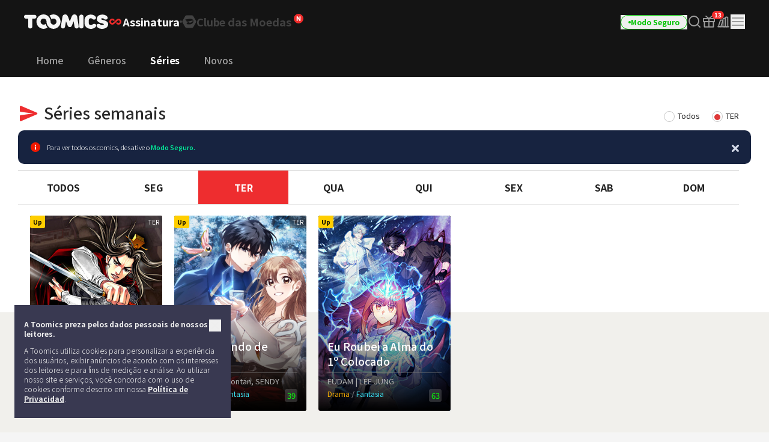

--- FILE ---
content_type: application/javascript
request_url: https://toomics.com/assets/common/common.js?v=2026011209
body_size: 2766
content:
const LANG_PREFIX = getLangPrefix(),
    CONTENT_LANG = getLang(),
    DOMAIN_PART = location.hostname.split('.'),
    SUB_DOMAINS = (DOMAIN_PART.length > 2) ? DOMAIN_PART.shift() : DOMAIN_PART,
    UPPER_LEVEL_DOMAINS = DOMAIN_PART.join('.'),
    COOKEY_PREFIX = getCookeyPrefix();


/**
 * url 정보로 컨텐츠 언어 확인
 *
 * @returns {string}
 * @lang_add
 */
function getLang() {
    var seg = ((location.pathname.split('/')[1] == '') ? location.pathname.split('/')[2] : location.pathname.split('/')[1]);

    switch (seg) {
        case 'tc':
            return 'zh_tw';
        case 'sc':
            return 'zh_cn';
        case 'mx':
        case 'esp':
            return 'es_mx';
        case 'es':
            return 'es_es';
        case 'jp':
        case 'ja':
            return 'jp';
        case 'it':
            return 'it';
        case 'fr':
            return 'fr';
        case 'pt':
            return 'pt_pt';
        case 'br':
        case 'por':
            return 'pt_br';
        case 'de':
            return 'de';
        case 'th':
            return 'th';
        case 'kr':
            return 'kr';
        default:
            return 'en';
    }
}

/**
 * 언어 구분자 추출
 *
 * @returns {string}
 */
function getLangPrefix() {
    return '/' + ((location.pathname.split('/')[1] == '') ? location.pathname.split('/')[2] : location.pathname.split('/')[1]);
}

/**
 * 도메인별 쿠키 prefix 구분
 * @returns {string}
 */
function getCookeyPrefix() {
    if (location.hostname.split('.')[0] === 'comics') {
        return 'GCSTOOMICS';
    } else if (location.hostname.split('.')[0] === 'comic') {
        return 'GCTOOMICS';
    } else {
        return 'GTOOMICS';
    }
}

/**
 * url에서  지정한 parameter 획득
 * add by HJH (190507)
 * @param url
 * @param name
 * @returns parameter value
 */
function getUrlParam(url, name) {
    var results = new RegExp('[\?&]' + name + '=([^&#]*)').exec(url);
    return (results) ? results[1] : "";
}

function isSearchToon() {
    var cntSearchToon = $("#recent_search_cnt").val();

    return cntSearchToon > 0;
}

/**
 * 쿠키 삭제
 * @param cookieName 삭제할 쿠키명
 */
function deleteCookie(cookieName) {
    var expireDate = new Date();

    //어제 날짜를 쿠키 소멸 날짜로 설정한다.
    expireDate.setDate(expireDate.getDate() - 1);
    document.cookie = cookieName + "= " + "; expires=" + expireDate.toUTCString() + "; path=/; domain=." + UPPER_LEVEL_DOMAINS;
}

// 쿠키 생성
function setCookie(cName, cValue, cDay) {
    var cookies;
    var expire = new Date();

    // 날짜가 변경될때까지만 인정
    // 조금 이상하지만 요청사항 이므로 처리한다
    expire.setHours(0, 0, 0, 0);
    expire.setDate(expire.getDate() + cDay);
    cookies = cName + '=' + escape(cValue) + '; path=/ ; domain=.' + UPPER_LEVEL_DOMAINS; // 한글 깨짐을 막기위해 escape(cValue)를 합니다.
    if (typeof cDay != 'undefined') cookies += ';expires=' + expire.toUTCString() + ';';
    document.cookie = cookies;
}

/**
 * type별 시간 지정 cookie
 * @param cName cookie name
 * @param cValue domain
 * @param t_type [0:sec,1:min,2:hours,3:days]
 * @param t_val time
 */
function setCookieSec(cName, cValue, t_type, t_val) {
    var cookies, v;
    var expire = new Date();
    var ary_time_type = [1000, (1000 * 60), (1000 * 60 * 60), (1000 * 60 * 60 * 24)]; // 초, 분, 시, 일

    v = (ary_time_type[t_type] * t_val);
    expire.setTime(expire.getTime() + v);
    cookies = cName + '=' + escape(cValue) + '; path=/ ; domain=.' + UPPER_LEVEL_DOMAINS; // 한글 깨짐을 막기위해 escape(cValue)를 합니다.
    if (typeof v != 'undefined') cookies += ';expires=' + expire.toUTCString() + ';';
    document.cookie = cookies;
}

/**
 * 문자열이 포함되어있는지 체크
 * @param haystack 문자열
 * @param needles 문자열 또는 배열
 * @returns {boolean}
 */
function strContains(haystack, needles) {
    var isContains = false;

    if (typeof needles === 'string') {
        needles = [needles];
    }

    needles.forEach(function (needle) {
        if (haystack.indexOf(needle) !== -1) {
            isContains = true;
        }
    });

    return isContains;
}

/**
 * 현재 URL에 문자열이 포함되어있는지 체크
 * @param needles 문자열 또는 배열
 * @returns {boolean}
 */
function urlContains(needles) {
    return strContains(window.location.href, needles);
}

/**
 * 주어진 문자열로 끝나는지 여부
 * @param haystack
 * @param needles
 * @returns {boolean}
 */
function endsWith(haystack, needles) {
    var isEndsWith = false;

    if (typeof needles === 'string') {
        needles = [needles];
    }

    needles.forEach(function (needle) {
        if (haystack.indexOf(needle, haystack.length - needle.length) !== -1) {
            isEndsWith = true;
        }
    });

    return isEndsWith;
}

/**
 * 오타로 잘못 입력된 이메일 여부 확인
 * @param email
 * @returns {boolean}
 */
function typingMistakeEmail(email) {
    var typoDomains = [
        'gamil.com',
        'gmail.vom',
        'gmail.xom',
        'gmail.con',
        'gmal.com',
        'gmial.com',
        'gnail.com',
        'hotnail.com',
        'hotmial.com',
        'hotmial.com',
        'gmail.co',
        'hotmail.co',
        'hotmial.com',
        'hotmail.con',
        'gmail.co',
        'hotmail.co',
        'hotmmail.com',
        'hotnmail.com',
        'gmmail.com',
        'gnmail.com',
    ];

    return endsWith(email, typoDomains);
}

/**
 * 이메일 유효성 검사
 * @param email
 * @returns {boolean}
 */
function isValidEmail(email) {
    if (typingMistakeEmail(email)) {
        return false;
    }

    const re = /^(([^<>()[\]\\.,;:\s@"]+(\.[^<>()[\]\\.,;:\s@"]+)*)|(".+"))@((\[[0-9]{1,3}\.[0-9]{1,3}\.[0-9]{1,3}\.[0-9]{1,3}\])|(([a-zA-Z\-0-9]+\.)+[a-zA-Z]{2,}))$/;
    return re.test(String(email).toLowerCase());
}

/**
 * 스크롤 위치값(%)
 * @returns {number}
 */
function get_scroll_percentage() {
    return ((document.body.scrollTop + window.innerHeight) / document.documentElement.scrollHeight) * 100;
}

/**
 * 문자열 왼쪽 슬래시 제거
 * @param {string} str
 * @returns {string}
 */
function ltrimSlash(str) {
    return str.replace(/^\/+/g, '');
}

/**
 * 이벤트 로그 생성
 * @param {string} eventType
 * @param {object} eventProperty
 */
function addEventLog(eventType, eventProperty) {
    if (!eventType) {
        return false;
    }

    if (!eventProperty) {
        eventProperty = {};
    }

    $.ajax({
        method: 'POST',
        url: LANG_PREFIX + '/index/ajax_add_event_log',
        data: {eventType: eventType, eventProperty: eventProperty},
        async: false
    });
}

/**
 * 엘라스틱서치 자격증명 및 쿼리 획득
 * @returns {object}
 */
function getEsInfo() {
    return {
        query: $('#sEsQuery').val(),
        endpoint: $('#sEsEndpoint').val(),
        index: $('#sEsIndex').val(),
        credentials: $('#sEsCredentials').val()
    };
}

/**
 * 엘라스틱서치 요청
 * @param {string} queryStr
 * @param {string} endpoint
 * @param {string} index
 * @param {string} credentials
 * @param {string} method
 * @returns {object}
 */
async function esRequest(queryStr, endpoint, index, credentials, method = 'POST') {
    try {
        const query = JSON.parse(queryStr);
        endpoint = atob(endpoint);
        index = atob(index);
        credentials = atob(credentials);

        const response = await fetch(endpoint + '/' + index, {
            method: method,
            headers: {
                'Content-Type': 'application/json',
                'Authorization': 'Basic ' + btoa(credentials)
            },
            body: JSON.stringify(query)
        });

        const data = await response.json();
        return data;

    } catch (err) {
        if ($('#es_error_modal').length > 0) {
            $('#es_error_modal').modal({
                backdrop: 'static',
                keyboard: false
            });
        } else {
            window.location.href = LANG_PREFIX;
        }
        return;
    }
}

/**
 * UTF-8 문자열을 URL Safe Base64로 변환
 * @param {string} str
 * @returns {string}
 */
function utf8ToUrlSafeBase64(str) {
    const utf8Bytes = new TextEncoder().encode(str);
    const binStr = String.fromCharCode(...utf8Bytes);
    return btoa(binStr)
        .replace(/\+/g, '-')
        .replace(/\//g, '_')
        .replace(/=+$/, '');
}

